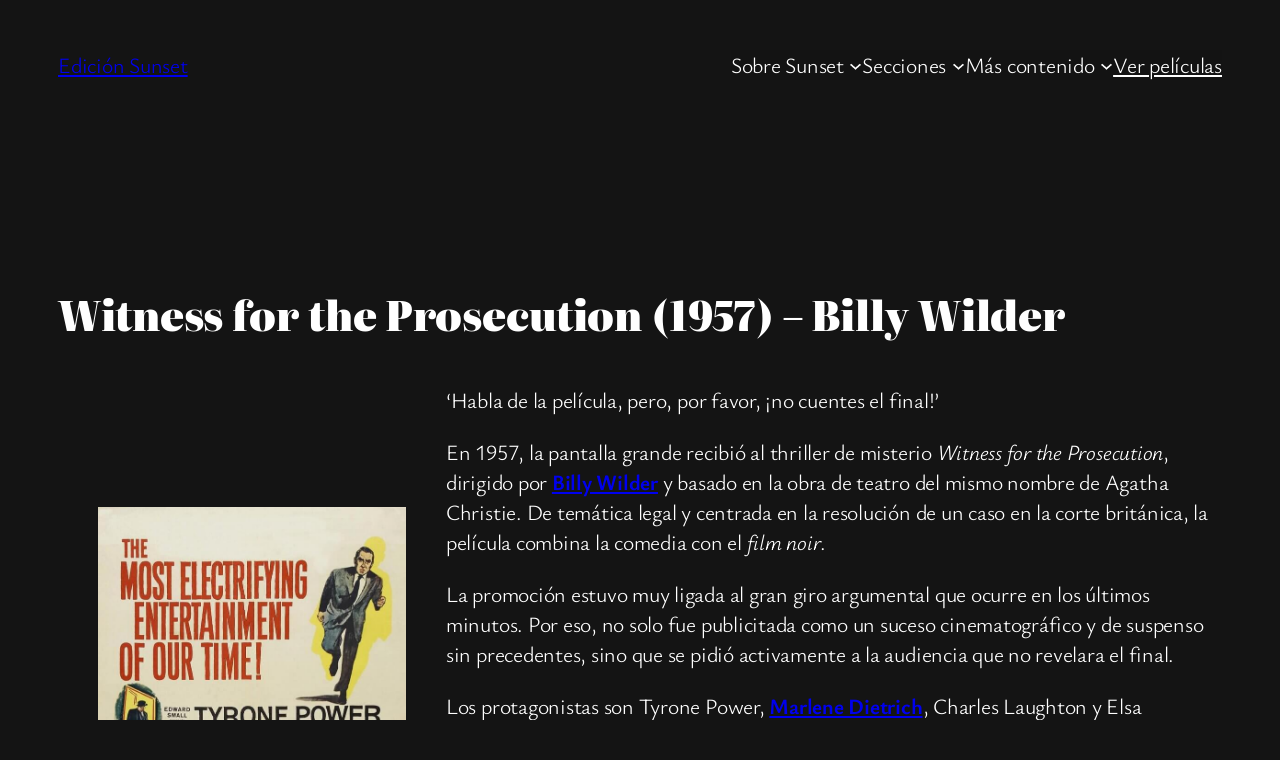

--- FILE ---
content_type: text/html; charset=UTF-8
request_url: https://edicionsunset.com/cine/witness-for-the-prosecution/
body_size: 13430
content:
<!DOCTYPE html><html lang="es"><head><meta charset="UTF-8" /><meta name="viewport" content="width=device-width, initial-scale=1" /><meta name='robots' content='index, follow, max-image-preview:large, max-snippet:-1, max-video-preview:-1' /><meta name="description" content="Leé nuestra reseña de Witness for the Prosecution, una de las geniales obras de Billy Wilder con la gran Marlene Dietrich." /><link rel="canonical" href="https://edicionsunset.com/cine/witness-for-the-prosecution/" /><meta property="og:locale" content="es_ES" /><meta property="og:type" content="article" /><meta property="og:title" content="Reseña de Witness for the Prosecution (1957) de Billy Wilder" /><meta property="og:description" content="Leé nuestra reseña de Witness for the Prosecution, una de las geniales obras de Billy Wilder con la gran Marlene Dietrich." /><meta property="og:url" content="https://edicionsunset.com/cine/witness-for-the-prosecution/" /><meta property="og:site_name" content="Edición Sunset" /><meta property="article:published_time" content="2023-02-18T05:37:30+00:00" /><meta property="article:modified_time" content="2025-02-26T04:50:33+00:00" /><meta property="og:image" content="http://edicionsunset.com/wp-content/uploads/2023/01/witness-for-the-prosecution-scaled.jpg" /><meta property="og:image:width" content="1739" /><meta property="og:image:height" content="2560" /><meta property="og:image:type" content="image/jpeg" /><meta name="author" content="Betania Vidal" /><meta name="twitter:card" content="summary_large_image" /><meta name="twitter:label1" content="Escrito por" /><meta name="twitter:data1" content="Betania Vidal" /><meta name="twitter:label2" content="Tiempo de lectura" /><meta name="twitter:data2" content="2 minutos" /> <script type="application/ld+json" class="yoast-schema-graph">{"@context":"https://schema.org","@graph":[{"@type":"Article","@id":"https://edicionsunset.com/cine/witness-for-the-prosecution/#article","isPartOf":{"@id":"https://edicionsunset.com/cine/witness-for-the-prosecution/"},"author":{"@id":"https://edicionsunset.com/#/schema/person/015f417fd7b8fbcaa08efcec22e98f8b"},"headline":"Witness for the Prosecution (1957) &#8211; Billy Wilder","datePublished":"2023-02-18T05:37:30+00:00","dateModified":"2025-02-26T04:50:33+00:00","mainEntityOfPage":{"@id":"https://edicionsunset.com/cine/witness-for-the-prosecution/"},"wordCount":326,"publisher":{"@id":"https://edicionsunset.com/#organization"},"image":{"@id":"https://edicionsunset.com/cine/witness-for-the-prosecution/#primaryimage"},"thumbnailUrl":"https://edicionsunset.com/wp-content/uploads/2023/01/witness-for-the-prosecution-scaled.jpg","articleSection":["Cine"],"inLanguage":"es"},{"@type":"WebPage","@id":"https://edicionsunset.com/cine/witness-for-the-prosecution/","url":"https://edicionsunset.com/cine/witness-for-the-prosecution/","name":"Reseña de Witness for the Prosecution (1957) de Billy Wilder","isPartOf":{"@id":"https://edicionsunset.com/#website"},"primaryImageOfPage":{"@id":"https://edicionsunset.com/cine/witness-for-the-prosecution/#primaryimage"},"image":{"@id":"https://edicionsunset.com/cine/witness-for-the-prosecution/#primaryimage"},"thumbnailUrl":"https://edicionsunset.com/wp-content/uploads/2023/01/witness-for-the-prosecution-scaled.jpg","datePublished":"2023-02-18T05:37:30+00:00","dateModified":"2025-02-26T04:50:33+00:00","description":"Leé nuestra reseña de Witness for the Prosecution, una de las geniales obras de Billy Wilder con la gran Marlene Dietrich.","breadcrumb":{"@id":"https://edicionsunset.com/cine/witness-for-the-prosecution/#breadcrumb"},"inLanguage":"es","potentialAction":[{"@type":"ReadAction","target":["https://edicionsunset.com/cine/witness-for-the-prosecution/"]}],"author":{"@id":"https://edicionsunset.com/#/schema/person/015f417fd7b8fbcaa08efcec22e98f8b"}},{"@type":"ImageObject","inLanguage":"es","@id":"https://edicionsunset.com/cine/witness-for-the-prosecution/#primaryimage","url":"https://edicionsunset.com/wp-content/uploads/2023/01/witness-for-the-prosecution-scaled.jpg","contentUrl":"https://edicionsunset.com/wp-content/uploads/2023/01/witness-for-the-prosecution-scaled.jpg","width":1739,"height":2560,"caption":"Póster de la película Witness for the Prosecution, 1957"},{"@type":"BreadcrumbList","@id":"https://edicionsunset.com/cine/witness-for-the-prosecution/#breadcrumb","itemListElement":[{"@type":"ListItem","position":1,"name":"Portada","item":"https://edicionsunset.com/"},{"@type":"ListItem","position":2,"name":"Witness for the Prosecution (1957) &#8211; Billy Wilder"}]},{"@type":"WebSite","@id":"https://edicionsunset.com/#website","url":"https://edicionsunset.com/","name":"Edición Sunset","description":"Sitio web sobre cine clásico, jazz y los artistas del pasado. Todos los meses, una nueva edición.","publisher":{"@id":"https://edicionsunset.com/#organization"},"potentialAction":[{"@type":"SearchAction","target":{"@type":"EntryPoint","urlTemplate":"https://edicionsunset.com/?s={search_term_string}"},"query-input":{"@type":"PropertyValueSpecification","valueRequired":true,"valueName":"search_term_string"}}],"inLanguage":"es"},{"@type":"Organization","@id":"https://edicionsunset.com/#organization","name":"Edición Sunset","url":"https://edicionsunset.com/","logo":{"@type":"ImageObject","inLanguage":"es","@id":"https://edicionsunset.com/#/schema/logo/image/","url":"https://edicionsunset.com/wp-content/uploads/2022/01/icono-bw.gif","contentUrl":"https://edicionsunset.com/wp-content/uploads/2022/01/icono-bw.gif","width":512,"height":512,"caption":"Edición Sunset"},"image":{"@id":"https://edicionsunset.com/#/schema/logo/image/"}},{"@type":"Person","@id":"https://edicionsunset.com/#/schema/person/015f417fd7b8fbcaa08efcec22e98f8b","name":"Betania Vidal","image":{"@type":"ImageObject","inLanguage":"es","@id":"https://edicionsunset.com/#/schema/person/image/a445e38dae75ef88a88558ac2b86eb4e","url":"https://edicionsunset.com/wp-content/uploads/2024/07/avatar802230072-1.jpg","contentUrl":"https://edicionsunset.com/wp-content/uploads/2024/07/avatar802230072-1.jpg","caption":"Betania Vidal"},"description":"Completamente apasionada por el cine clásico y la música de antes. Negada a dejar caer en el olvido a los artistas que ama. Redactora y creadora de Edición Sunset.","sameAs":["https://edicionsunset.com/"],"url":"https://edicionsunset.com/author/betaniavidal/"}]}</script> <link media="all" href="https://edicionsunset.com/wp-content/cache/autoptimize/css/autoptimize_96fcd58d6f4bb9684f1fa3b5f33d79a5.css" rel="stylesheet"><title>Reseña de Witness for the Prosecution (1957) de Billy Wilder</title><link rel='dns-prefetch' href='//cdnjs.cloudflare.com' /><link href='https://fonts.gstatic.com' crossorigin='anonymous' rel='preconnect' /><link rel="alternate" type="application/rss+xml" title="Edición Sunset &raquo; Feed" href="https://edicionsunset.com/feed/" /><link rel="alternate" type="application/rss+xml" title="Edición Sunset &raquo; Feed de los comentarios" href="https://edicionsunset.com/comments/feed/" /><link rel="alternate" title="oEmbed (JSON)" type="application/json+oembed" href="https://edicionsunset.com/wp-json/oembed/1.0/embed?url=https%3A%2F%2Fedicionsunset.com%2Fcine%2Fwitness-for-the-prosecution%2F" /><link rel="alternate" title="oEmbed (XML)" type="text/xml+oembed" href="https://edicionsunset.com/wp-json/oembed/1.0/embed?url=https%3A%2F%2Fedicionsunset.com%2Fcine%2Fwitness-for-the-prosecution%2F&#038;format=xml" />  <script src="//www.googletagmanager.com/gtag/js?id=G-74KJ8T4VVS"  data-cfasync="false" data-wpfc-render="false" async></script> <script data-cfasync="false" data-wpfc-render="false">var mi_version = '9.11.0';
				var mi_track_user = true;
				var mi_no_track_reason = '';
								var MonsterInsightsDefaultLocations = {"page_location":"https:\/\/edicionsunset.com\/cine\/witness-for-the-prosecution\/"};
								if ( typeof MonsterInsightsPrivacyGuardFilter === 'function' ) {
					var MonsterInsightsLocations = (typeof MonsterInsightsExcludeQuery === 'object') ? MonsterInsightsPrivacyGuardFilter( MonsterInsightsExcludeQuery ) : MonsterInsightsPrivacyGuardFilter( MonsterInsightsDefaultLocations );
				} else {
					var MonsterInsightsLocations = (typeof MonsterInsightsExcludeQuery === 'object') ? MonsterInsightsExcludeQuery : MonsterInsightsDefaultLocations;
				}

								var disableStrs = [
										'ga-disable-G-74KJ8T4VVS',
									];

				/* Function to detect opted out users */
				function __gtagTrackerIsOptedOut() {
					for (var index = 0; index < disableStrs.length; index++) {
						if (document.cookie.indexOf(disableStrs[index] + '=true') > -1) {
							return true;
						}
					}

					return false;
				}

				/* Disable tracking if the opt-out cookie exists. */
				if (__gtagTrackerIsOptedOut()) {
					for (var index = 0; index < disableStrs.length; index++) {
						window[disableStrs[index]] = true;
					}
				}

				/* Opt-out function */
				function __gtagTrackerOptout() {
					for (var index = 0; index < disableStrs.length; index++) {
						document.cookie = disableStrs[index] + '=true; expires=Thu, 31 Dec 2099 23:59:59 UTC; path=/';
						window[disableStrs[index]] = true;
					}
				}

				if ('undefined' === typeof gaOptout) {
					function gaOptout() {
						__gtagTrackerOptout();
					}
				}
								window.dataLayer = window.dataLayer || [];

				window.MonsterInsightsDualTracker = {
					helpers: {},
					trackers: {},
				};
				if (mi_track_user) {
					function __gtagDataLayer() {
						dataLayer.push(arguments);
					}

					function __gtagTracker(type, name, parameters) {
						if (!parameters) {
							parameters = {};
						}

						if (parameters.send_to) {
							__gtagDataLayer.apply(null, arguments);
							return;
						}

						if (type === 'event') {
														parameters.send_to = monsterinsights_frontend.v4_id;
							var hookName = name;
							if (typeof parameters['event_category'] !== 'undefined') {
								hookName = parameters['event_category'] + ':' + name;
							}

							if (typeof MonsterInsightsDualTracker.trackers[hookName] !== 'undefined') {
								MonsterInsightsDualTracker.trackers[hookName](parameters);
							} else {
								__gtagDataLayer('event', name, parameters);
							}
							
						} else {
							__gtagDataLayer.apply(null, arguments);
						}
					}

					__gtagTracker('js', new Date());
					__gtagTracker('set', {
						'developer_id.dZGIzZG': true,
											});
					if ( MonsterInsightsLocations.page_location ) {
						__gtagTracker('set', MonsterInsightsLocations);
					}
										__gtagTracker('config', 'G-74KJ8T4VVS', {"forceSSL":"true","link_attribution":"true"} );
										window.gtag = __gtagTracker;										(function () {
						/* https://developers.google.com/analytics/devguides/collection/analyticsjs/ */
						/* ga and __gaTracker compatibility shim. */
						var noopfn = function () {
							return null;
						};
						var newtracker = function () {
							return new Tracker();
						};
						var Tracker = function () {
							return null;
						};
						var p = Tracker.prototype;
						p.get = noopfn;
						p.set = noopfn;
						p.send = function () {
							var args = Array.prototype.slice.call(arguments);
							args.unshift('send');
							__gaTracker.apply(null, args);
						};
						var __gaTracker = function () {
							var len = arguments.length;
							if (len === 0) {
								return;
							}
							var f = arguments[len - 1];
							if (typeof f !== 'object' || f === null || typeof f.hitCallback !== 'function') {
								if ('send' === arguments[0]) {
									var hitConverted, hitObject = false, action;
									if ('event' === arguments[1]) {
										if ('undefined' !== typeof arguments[3]) {
											hitObject = {
												'eventAction': arguments[3],
												'eventCategory': arguments[2],
												'eventLabel': arguments[4],
												'value': arguments[5] ? arguments[5] : 1,
											}
										}
									}
									if ('pageview' === arguments[1]) {
										if ('undefined' !== typeof arguments[2]) {
											hitObject = {
												'eventAction': 'page_view',
												'page_path': arguments[2],
											}
										}
									}
									if (typeof arguments[2] === 'object') {
										hitObject = arguments[2];
									}
									if (typeof arguments[5] === 'object') {
										Object.assign(hitObject, arguments[5]);
									}
									if ('undefined' !== typeof arguments[1].hitType) {
										hitObject = arguments[1];
										if ('pageview' === hitObject.hitType) {
											hitObject.eventAction = 'page_view';
										}
									}
									if (hitObject) {
										action = 'timing' === arguments[1].hitType ? 'timing_complete' : hitObject.eventAction;
										hitConverted = mapArgs(hitObject);
										__gtagTracker('event', action, hitConverted);
									}
								}
								return;
							}

							function mapArgs(args) {
								var arg, hit = {};
								var gaMap = {
									'eventCategory': 'event_category',
									'eventAction': 'event_action',
									'eventLabel': 'event_label',
									'eventValue': 'event_value',
									'nonInteraction': 'non_interaction',
									'timingCategory': 'event_category',
									'timingVar': 'name',
									'timingValue': 'value',
									'timingLabel': 'event_label',
									'page': 'page_path',
									'location': 'page_location',
									'title': 'page_title',
									'referrer' : 'page_referrer',
								};
								for (arg in args) {
																		if (!(!args.hasOwnProperty(arg) || !gaMap.hasOwnProperty(arg))) {
										hit[gaMap[arg]] = args[arg];
									} else {
										hit[arg] = args[arg];
									}
								}
								return hit;
							}

							try {
								f.hitCallback();
							} catch (ex) {
							}
						};
						__gaTracker.create = newtracker;
						__gaTracker.getByName = newtracker;
						__gaTracker.getAll = function () {
							return [];
						};
						__gaTracker.remove = noopfn;
						__gaTracker.loaded = true;
						window['__gaTracker'] = __gaTracker;
					})();
									} else {
										console.log("");
					(function () {
						function __gtagTracker() {
							return null;
						}

						window['__gtagTracker'] = __gtagTracker;
						window['gtag'] = __gtagTracker;
					})();
									}</script> <link rel='stylesheet' id='dashicons-css' href='https://edicionsunset.com/wp-includes/css/dashicons.min.css?ver=6.9' media='all' /><link rel='stylesheet' id='multiple-authors-fontawesome-css' href='https://cdnjs.cloudflare.com/ajax/libs/font-awesome/6.7.1/css/all.min.css?ver=4.10.1' media='all' /><style id='core-block-supports-inline-css'>.wp-container-core-navigation-is-layout-fc306653{justify-content:flex-end;}.wp-container-core-group-is-layout-f4c28e8b{flex-wrap:nowrap;gap:var(--wp--preset--spacing--10);justify-content:flex-end;}.wp-container-core-group-is-layout-8165f36a{flex-wrap:nowrap;justify-content:space-between;}.wp-block-gallery.wp-block-gallery-2{--wp--style--unstable-gallery-gap:var( --wp--style--gallery-gap-default, var( --gallery-block--gutter-size, var( --wp--style--block-gap, 0.5em ) ) );gap:var( --wp--style--gallery-gap-default, var( --gallery-block--gutter-size, var( --wp--style--block-gap, 0.5em ) ) );}.wp-container-core-columns-is-layout-28f84493{flex-wrap:nowrap;}.wp-container-core-buttons-is-layout-d445cf74{justify-content:flex-end;}.wp-container-core-post-content-is-layout-4383d167 > :where(:not(.alignleft):not(.alignright):not(.alignfull)){max-width:1200px;margin-left:auto !important;margin-right:auto !important;}.wp-container-core-post-content-is-layout-4383d167 > .alignwide{max-width:1200px;}.wp-container-core-post-content-is-layout-4383d167 .alignfull{max-width:none;}.wp-container-core-columns-is-layout-47c06fe3{flex-wrap:nowrap;gap:var(--wp--preset--spacing--50) var(--wp--preset--spacing--50);}.wp-container-core-group-is-layout-d89aad35 > .alignfull{margin-right:calc(var(--wp--preset--spacing--50) * -1);margin-left:calc(var(--wp--preset--spacing--50) * -1);}.wp-container-core-group-is-layout-bc8e6f51{justify-content:flex-start;}.wp-container-core-buttons-is-layout-a89b3969{justify-content:center;}.wp-container-core-group-is-layout-ebee8dc1 > *{margin-block-start:0;margin-block-end:0;}.wp-container-core-group-is-layout-ebee8dc1 > * + *{margin-block-start:var(--wp--preset--spacing--50);margin-block-end:0;}.wp-container-core-buttons-is-layout-92e17da2{flex-wrap:nowrap;justify-content:flex-start;}.wp-block-gallery.wp-block-gallery-7{--wp--style--unstable-gallery-gap:var( --wp--style--gallery-gap-default, var( --gallery-block--gutter-size, var( --wp--style--block-gap, 0.5em ) ) );gap:var( --wp--style--gallery-gap-default, var( --gallery-block--gutter-size, var( --wp--style--block-gap, 0.5em ) ) );}.wp-container-core-columns-is-layout-08a2a807{flex-wrap:nowrap;gap:var(--wp--preset--spacing--70) var(--wp--preset--spacing--70);}.wp-container-core-group-is-layout-4651deb1 > *{margin-block-start:0;margin-block-end:0;}.wp-container-core-group-is-layout-4651deb1 > * + *{margin-block-start:var(--wp--preset--spacing--50);margin-block-end:0;}.wp-container-core-navigation-is-layout-fe9cc265{flex-direction:column;align-items:flex-start;}.wp-container-core-group-is-layout-570722b2{gap:var(--wp--preset--spacing--80);justify-content:space-between;align-items:flex-start;}.wp-container-core-group-is-layout-e5edad21{justify-content:space-between;align-items:flex-start;}
/*# sourceURL=core-block-supports-inline-css */</style><link rel='stylesheet' id='a3a3_lazy_load-css' href='//edicionsunset.com/wp-content/uploads/sass/a3_lazy_load.min.css?ver=1706332517' media='all' /> <script defer src="https://edicionsunset.com/wp-content/plugins/google-analytics-for-wordpress/assets/js/frontend-gtag.min.js?ver=9.11.0" id="monsterinsights-frontend-script-js" data-wp-strategy="async"></script> <script data-cfasync="false" data-wpfc-render="false" id='monsterinsights-frontend-script-js-extra'>var monsterinsights_frontend = {"js_events_tracking":"true","download_extensions":"doc,pdf,ppt,zip,xls,docx,pptx,xlsx","inbound_paths":"[{\"path\":\"\\\/go\\\/\",\"label\":\"affiliate\"},{\"path\":\"\\\/recommend\\\/\",\"label\":\"affiliate\"}]","home_url":"https:\/\/edicionsunset.com","hash_tracking":"false","v4_id":"G-74KJ8T4VVS"};</script> <script src="https://edicionsunset.com/wp-includes/js/jquery/jquery.min.js?ver=3.7.1" id="jquery-core-js"></script> <script defer src="https://edicionsunset.com/wp-includes/js/jquery/jquery-migrate.min.js?ver=3.4.1" id="jquery-migrate-js"></script> <link rel="https://api.w.org/" href="https://edicionsunset.com/wp-json/" /><link rel="alternate" title="JSON" type="application/json" href="https://edicionsunset.com/wp-json/wp/v2/posts/1795" /><link rel="EditURI" type="application/rsd+xml" title="RSD" href="https://edicionsunset.com/xmlrpc.php?rsd" /><meta name="generator" content="WordPress 6.9" /><link rel='shortlink' href='https://edicionsunset.com/?p=1795' /> <script type="importmap" id="wp-importmap">{"imports":{"@wordpress/interactivity":"https://edicionsunset.com/wp-includes/js/dist/script-modules/interactivity/index.min.js?ver=8964710565a1d258501f"}}</script> <link rel="modulepreload" href="https://edicionsunset.com/wp-includes/js/dist/script-modules/interactivity/index.min.js?ver=8964710565a1d258501f" id="@wordpress/interactivity-js-modulepreload" fetchpriority="low"><link rel="icon" href="https://edicionsunset.com/wp-content/uploads/2022/01/cropped-icono-bw-84x84.gif" sizes="32x32" /><link rel="icon" href="https://edicionsunset.com/wp-content/uploads/2022/01/cropped-icono-bw-300x300.gif" sizes="192x192" /><link rel="apple-touch-icon" href="https://edicionsunset.com/wp-content/uploads/2022/01/cropped-icono-bw-300x300.gif" /><meta name="msapplication-TileImage" content="https://edicionsunset.com/wp-content/uploads/2022/01/cropped-icono-bw-300x300.gif" /></head><body class="wp-singular post-template-default single single-post postid-1795 single-format-standard wp-custom-logo wp-embed-responsive wp-theme-twentytwentyfive"><div class="wp-site-blocks"><header class="wp-block-template-part"><div class="wp-block-group alignfull is-layout-flow wp-block-group-is-layout-flow"><div class="wp-block-group has-global-padding is-layout-constrained wp-block-group-is-layout-constrained"><div class="wp-block-group alignwide is-content-justification-space-between is-nowrap is-layout-flex wp-container-core-group-is-layout-8165f36a wp-block-group-is-layout-flex" style="padding-top:var(--wp--preset--spacing--30);padding-bottom:var(--wp--preset--spacing--30)"><p class="wp-block-site-title"><a href="https://edicionsunset.com" target="_self" rel="home">Edición Sunset</a></p><div class="wp-block-group is-style-default is-content-justification-right is-nowrap is-layout-flex wp-container-core-group-is-layout-f4c28e8b wp-block-group-is-layout-flex"><nav class="is-responsive items-justified-right wp-block-navigation is-content-justification-right is-layout-flex wp-container-core-navigation-is-layout-fc306653 wp-block-navigation-is-layout-flex" aria-label="Menu Principal" 
 data-wp-interactive="core/navigation" data-wp-context='{"overlayOpenedBy":{"click":false,"hover":false,"focus":false},"type":"overlay","roleAttribute":"","ariaLabel":"Men\u00fa"}'><button aria-haspopup="dialog" aria-label="Abrir el menú" class="wp-block-navigation__responsive-container-open" 
 data-wp-on--click="actions.openMenuOnClick"
 data-wp-on--keydown="actions.handleMenuKeydown"
 ><svg width="24" height="24" xmlns="http://www.w3.org/2000/svg" viewBox="0 0 24 24" aria-hidden="true" focusable="false"><path d="M4 7.5h16v1.5H4z"></path><path d="M4 15h16v1.5H4z"></path></svg></button><div class="wp-block-navigation__responsive-container  has-text-color has-contrast-color has-background has-base-background-color"  id="modal-1" 
 data-wp-class--has-modal-open="state.isMenuOpen"
 data-wp-class--is-menu-open="state.isMenuOpen"
 data-wp-watch="callbacks.initMenu"
 data-wp-on--keydown="actions.handleMenuKeydown"
 data-wp-on--focusout="actions.handleMenuFocusout"
 tabindex="-1"
 ><div class="wp-block-navigation__responsive-close" tabindex="-1"><div class="wp-block-navigation__responsive-dialog" 
 data-wp-bind--aria-modal="state.ariaModal"
 data-wp-bind--aria-label="state.ariaLabel"
 data-wp-bind--role="state.roleAttribute"
 > <button aria-label="Cerrar el menú" class="wp-block-navigation__responsive-container-close" 
 data-wp-on--click="actions.closeMenuOnClick"
 ><svg xmlns="http://www.w3.org/2000/svg" viewBox="0 0 24 24" width="24" height="24" aria-hidden="true" focusable="false"><path d="m13.06 12 6.47-6.47-1.06-1.06L12 10.94 5.53 4.47 4.47 5.53 10.94 12l-6.47 6.47 1.06 1.06L12 13.06l6.47 6.47 1.06-1.06L13.06 12Z"></path></svg></button><div class="wp-block-navigation__responsive-container-content" 
 data-wp-watch="callbacks.focusFirstElement"
 id="modal-1-content"><ul class="wp-block-navigation__container is-responsive items-justified-right wp-block-navigation"><li data-wp-context="{ &quot;submenuOpenedBy&quot;: { &quot;click&quot;: false, &quot;hover&quot;: false, &quot;focus&quot;: false }, &quot;type&quot;: &quot;submenu&quot;, &quot;modal&quot;: null, &quot;previousFocus&quot;: null }" data-wp-interactive="core/navigation" data-wp-on--focusout="actions.handleMenuFocusout" data-wp-on--keydown="actions.handleMenuKeydown" data-wp-on--mouseenter="actions.openMenuOnHover" data-wp-on--mouseleave="actions.closeMenuOnHover" data-wp-watch="callbacks.initMenu" tabindex="-1" class="wp-block-navigation-item has-child open-on-hover-click wp-block-navigation-submenu"><a class="wp-block-navigation-item__content"><span class="wp-block-navigation-item__label">Sobre Sunset</span></a><button data-wp-bind--aria-expanded="state.isMenuOpen" data-wp-on--click="actions.toggleMenuOnClick" aria-label="Submenú de Sobre Sunset" class="wp-block-navigation__submenu-icon wp-block-navigation-submenu__toggle" ><svg xmlns="http://www.w3.org/2000/svg" width="12" height="12" viewBox="0 0 12 12" fill="none" aria-hidden="true" focusable="false"><path d="M1.50002 4L6.00002 8L10.5 4" stroke-width="1.5"></path></svg></button><ul data-wp-on--focus="actions.openMenuOnFocus" class="wp-block-navigation__submenu-container has-text-color has-contrast-color has-background has-base-background-color wp-block-navigation-submenu"><li class=" wp-block-navigation-item wp-block-navigation-link"><a class="wp-block-navigation-item__content"  href="https://edicionsunset.com/sobre-nosotros/"><span class="wp-block-navigation-item__label">¿Qué es Edición Sunset?</span></a></li><li class=" wp-block-navigation-item wp-block-navigation-link"><a class="wp-block-navigation-item__content"  href="https://edicionsunset.com/ediciones/"><span class="wp-block-navigation-item__label">Ediciones anteriores</span></a></li><li class=" wp-block-navigation-item wp-block-navigation-link"><a class="wp-block-navigation-item__content"  href="https://edicionsunset.com/contacto/"><span class="wp-block-navigation-item__label">Contacto</span></a></li></ul></li><li data-wp-context="{ &quot;submenuOpenedBy&quot;: { &quot;click&quot;: false, &quot;hover&quot;: false, &quot;focus&quot;: false }, &quot;type&quot;: &quot;submenu&quot;, &quot;modal&quot;: null, &quot;previousFocus&quot;: null }" data-wp-interactive="core/navigation" data-wp-on--focusout="actions.handleMenuFocusout" data-wp-on--keydown="actions.handleMenuKeydown" data-wp-on--mouseenter="actions.openMenuOnHover" data-wp-on--mouseleave="actions.closeMenuOnHover" data-wp-watch="callbacks.initMenu" tabindex="-1" class="wp-block-navigation-item has-child open-on-hover-click wp-block-navigation-submenu"><a class="wp-block-navigation-item__content"><span class="wp-block-navigation-item__label">Secciones</span></a><button data-wp-bind--aria-expanded="state.isMenuOpen" data-wp-on--click="actions.toggleMenuOnClick" aria-label="Submenú de Secciones" class="wp-block-navigation__submenu-icon wp-block-navigation-submenu__toggle" ><svg xmlns="http://www.w3.org/2000/svg" width="12" height="12" viewBox="0 0 12 12" fill="none" aria-hidden="true" focusable="false"><path d="M1.50002 4L6.00002 8L10.5 4" stroke-width="1.5"></path></svg></button><ul data-wp-on--focus="actions.openMenuOnFocus" class="wp-block-navigation__submenu-container has-text-color has-contrast-color has-background has-base-background-color wp-block-navigation-submenu"><li class=" wp-block-navigation-item wp-block-navigation-link"><a class="wp-block-navigation-item__content"  href="https://edicionsunset.com/actores/"><span class="wp-block-navigation-item__label">Actores</span></a></li><li class=" wp-block-navigation-item wp-block-navigation-link"><a class="wp-block-navigation-item__content"  href="https://edicionsunset.com/blog/"><span class="wp-block-navigation-item__label">Blog</span></a></li><li class=" wp-block-navigation-item wp-block-navigation-link"><a class="wp-block-navigation-item__content"  href="https://edicionsunset.com/cine/"><span class="wp-block-navigation-item__label">Reseñas</span></a></li><li class=" wp-block-navigation-item wp-block-navigation-link"><a class="wp-block-navigation-item__content"  href="https://edicionsunset.com/musica/"><span class="wp-block-navigation-item__label">Música</span></a></li></ul></li><li data-wp-context="{ &quot;submenuOpenedBy&quot;: { &quot;click&quot;: false, &quot;hover&quot;: false, &quot;focus&quot;: false }, &quot;type&quot;: &quot;submenu&quot;, &quot;modal&quot;: null, &quot;previousFocus&quot;: null }" data-wp-interactive="core/navigation" data-wp-on--focusout="actions.handleMenuFocusout" data-wp-on--keydown="actions.handleMenuKeydown" data-wp-on--mouseenter="actions.openMenuOnHover" data-wp-on--mouseleave="actions.closeMenuOnHover" data-wp-watch="callbacks.initMenu" tabindex="-1" class="wp-block-navigation-item has-child open-on-hover-click wp-block-navigation-submenu"><a class="wp-block-navigation-item__content"><span class="wp-block-navigation-item__label">Más contenido</span></a><button data-wp-bind--aria-expanded="state.isMenuOpen" data-wp-on--click="actions.toggleMenuOnClick" aria-label="Submenú de Más contenido" class="wp-block-navigation__submenu-icon wp-block-navigation-submenu__toggle" ><svg xmlns="http://www.w3.org/2000/svg" width="12" height="12" viewBox="0 0 12 12" fill="none" aria-hidden="true" focusable="false"><path d="M1.50002 4L6.00002 8L10.5 4" stroke-width="1.5"></path></svg></button><ul data-wp-on--focus="actions.openMenuOnFocus" class="wp-block-navigation__submenu-container has-text-color has-contrast-color has-background has-base-background-color wp-block-navigation-submenu"><li class=" wp-block-navigation-item wp-block-navigation-link"><a class="wp-block-navigation-item__content"  href="https://bit.ly/470xUuK"><span class="wp-block-navigation-item__label">Canal de YouTube</span></a></li><li class=" wp-block-navigation-item wp-block-navigation-link"><a class="wp-block-navigation-item__content"  href="https://open.spotify.com/show/6TU6xSBi2RujanZ22jeWvd?si=c3fbf666b58a4e2f"><span class="wp-block-navigation-item__label">Pódcast</span></a></li><li class=" wp-block-navigation-item wp-block-navigation-link"><a class="wp-block-navigation-item__content"  href="http://eepurl.com/hSRrPP"><span class="wp-block-navigation-item__label">Newsletter</span></a></li><li class=" wp-block-navigation-item wp-block-navigation-link"><a class="wp-block-navigation-item__content"  href="https://encantoantiguo.mercadoshops.com.ar/listado/antiguedades-colecciones/posters/"><span class="wp-block-navigation-item__label">Pósters</span></a></li></ul></li><li class=" wp-block-navigation-item wp-block-navigation-link"><a class="wp-block-navigation-item__content"  href="https://edicionsunset.com/ver-peliculas-clasicas/"><span class="wp-block-navigation-item__label">Ver películas</span></a></li></ul></div></div></div></div></nav></div></div></div></div></header><main class="wp-block-group has-global-padding is-layout-constrained wp-block-group-is-layout-constrained" style="margin-top:var(--wp--preset--spacing--60)"><div class="wp-block-group alignfull has-global-padding is-layout-constrained wp-block-group-is-layout-constrained" style="padding-top:var(--wp--preset--spacing--60);padding-bottom:var(--wp--preset--spacing--60)"><h1 class="wp-block-post-title">Witness for the Prosecution (1957) &#8211; Billy Wilder</h1><div class="entry-content alignfull wp-block-post-content has-global-padding is-layout-constrained wp-container-core-post-content-is-layout-4383d167 wp-block-post-content-is-layout-constrained"><div class="wp-block-columns are-vertically-aligned-center is-layout-flex wp-container-core-columns-is-layout-28f84493 wp-block-columns-is-layout-flex"><div class="wp-block-column is-vertically-aligned-center is-layout-flow wp-block-column-is-layout-flow" style="flex-basis:33.33%"><figure class="wp-block-gallery has-nested-images columns-1 is-cropped wp-block-gallery-2 is-layout-flex wp-block-gallery-is-layout-flex"><figure class="wp-block-image size-large is-style-rounded"><img fetchpriority="high" decoding="async" width="669" height="1024" data-id="4220" src="https://edicionsunset.com/wp-content/uploads/2023/02/MV5BNjRhNTQzMzQtMWViMi00ODQ1LTg0MTEtYWE4ZWZlYjM4YjJhXkEyXkFqcGc@._V1_FMjpg_UX1000_-669x1024.jpg" alt="Póster de Witness for the Prosecution" class="wp-image-4220" srcset="https://edicionsunset.com/wp-content/uploads/2023/02/MV5BNjRhNTQzMzQtMWViMi00ODQ1LTg0MTEtYWE4ZWZlYjM4YjJhXkEyXkFqcGc@._V1_FMjpg_UX1000_-669x1024.jpg 669w, https://edicionsunset.com/wp-content/uploads/2023/02/MV5BNjRhNTQzMzQtMWViMi00ODQ1LTg0MTEtYWE4ZWZlYjM4YjJhXkEyXkFqcGc@._V1_FMjpg_UX1000_-196x300.jpg 196w, https://edicionsunset.com/wp-content/uploads/2023/02/MV5BNjRhNTQzMzQtMWViMi00ODQ1LTg0MTEtYWE4ZWZlYjM4YjJhXkEyXkFqcGc@._V1_FMjpg_UX1000_-768x1176.jpg 768w, https://edicionsunset.com/wp-content/uploads/2023/02/MV5BNjRhNTQzMzQtMWViMi00ODQ1LTg0MTEtYWE4ZWZlYjM4YjJhXkEyXkFqcGc@._V1_FMjpg_UX1000_.jpg 1000w" sizes="(max-width: 669px) 100vw, 669px" /><figcaption class="wp-element-caption">El póster pertenece a su correspondiente autor o propietario.</figcaption></figure></figure></div><div class="wp-block-column is-vertically-aligned-center is-layout-flow wp-block-column-is-layout-flow" style="flex-basis:66.66%"><p>&#8216;Habla de la película, pero, por favor, ¡no cuentes el final!&#8217;</p><p>En 1957, la pantalla grande recibió al thriller de misterio <em>Witness for the Prosecution</em>, dirigido por <strong><a href="https://edicionsunset.com/produccion/billy-wilder/">Billy Wilder</a></strong> y basado en la obra de teatro del mismo nombre de Agatha Christie. De temática legal y centrada en la resolución de un caso en la corte británica, la película combina la comedia con el <em>film noir</em>.</p><p>La promoción estuvo muy ligada al gran giro argumental que ocurre en los últimos minutos. Por eso, no solo fue publicitada como un suceso cinematográfico y de suspenso sin precedentes, sino que se pidió activamente a la audiencia que no revelara el final.</p><p>Los protagonistas son Tyrone Power, <strong><a href="https://edicionsunset.com/actores/marlene-dietrich/">Marlene Dietrich</a></strong>, Charles Laughton y Elsa Lanchester. La historia comienza con la llegada del abogado Sir Wilfrid Robarts (Laughton) a su despacho tras haberse recuperado de un ataque al corazón. Aunque el médico le prohibió volver a tomar casos criminales, Wilfrid recibe a Leonard Vole (Power), un sospechoso clave en el asesinato de la viuda Emily French.</p><p>En una primera instancia, Wilfrid deja el caso en manos de otro abogado para proteger su salud, hasta que escucha a la esposa del acusado, Christine Vole (Dietrich). Ella da a entender que su esposo no tiene una coartada fuerte y que se verá forzada a mentir al subir al estrado. La sorpresa del abogado será todavía mayor cuando vea que Christine es convocada como testigo de la fiscalía.</p><p>Con una puesta y un ritmo que la acerca al teatro, <em>Witness for the Prosecution</em> es una nueva propuesta brillante de Billy Wilder.  Una atrapante trama plagada de giros inesperados en conjunto con grandes actuaciones, en especial la de Charles Laughton, crean un drama de tribunal que vive a la altura de sus pomposas publicidades.</p></div></div><div class="wp-block-buttons is-content-justification-right is-layout-flex wp-container-core-buttons-is-layout-d445cf74 wp-block-buttons-is-layout-flex"><div class="wp-block-button"><a class="wp-block-button__link has-ast-global-color-2-color has-ast-global-color-6-background-color has-text-color has-background wp-element-button" href="https://edicionsunset.com/ediciones/enero-2023/">Ver Edición Completa</a></div></div><div class="pp-multiple-authors-boxes-wrapper pp-multiple-authors-wrapper pp-multiple-authors-layout-boxed multiple-authors-target-the-content box-post-id-3461 box-instance-id-1 ppma_boxes_3461"
 data-post_id="3461"
 data-instance_id="1"
 data-additional_class="pp-multiple-authors-layout-boxed.multiple-authors-target-the-content"
 data-original_class="pp-multiple-authors-boxes-wrapper pp-multiple-authors-wrapper box-post-id-3461 box-instance-id-1"> <span class="ppma-layout-prefix"></span><div class="ppma-author-category-wrap"> <span class="ppma-category-group ppma-category-group-1 category-index-0"><ul class="pp-multiple-authors-boxes-ul author-ul-0"><li class="pp-multiple-authors-boxes-li author_index_0 author_betaniavidal has-avatar"><div class="pp-author-boxes-avatar"><div class="avatar-image"> <img alt='Imagen de perfil de Betania Vidal' src='https://edicionsunset.com/wp-content/uploads/2024/07/avatar802230072-1.jpg' srcset='https://edicionsunset.com/wp-content/uploads/2024/07/avatar802230072-1.jpg' class='multiple_authors_guest_author_avatar avatar' height='80' width='80'/></div></div><div class="pp-author-boxes-avatar-details"><div class="pp-author-boxes-name multiple-authors-name"><a href="https://edicionsunset.com/author/betaniavidal/" rel="author" title="Betania Vidal" class="author url fn">Betania Vidal</a></div><p class="pp-author-boxes-description multiple-authors-description author-description-0"><p>Completamente apasionada por el cine clásico y la música de antes. Negada a dejar caer en el olvido a los artistas que ama. Redactora y creadora de Edición Sunset.</p></p> <span class="pp-author-boxes-meta multiple-authors-links"> <a href="https://edicionsunset.com/author/betaniavidal/" title="Ver todas las entradas"> <span>Ver todas las entradas</span> </a> </span> <a class="ppma-author-user_url-profile-data ppma-author-field-meta ppma-author-field-type-url" aria-label="Web" href="https://edicionsunset.com/"  target="_self"><span class="dashicons dashicons-admin-links"></span> </a></div></li></ul> </span></div> <span class="ppma-layout-suffix"></span></div></div></div><div class="wp-block-group alignfull has-global-padding is-layout-constrained wp-container-core-group-is-layout-d89aad35 wp-block-group-is-layout-constrained" style="margin-top:0;margin-bottom:0;padding-top:var(--wp--preset--spacing--50);padding-right:var(--wp--preset--spacing--50);padding-bottom:var(--wp--preset--spacing--50);padding-left:var(--wp--preset--spacing--50)"><div class="wp-block-columns alignwide is-layout-flex wp-container-core-columns-is-layout-47c06fe3 wp-block-columns-is-layout-flex"><div class="wp-block-column is-vertically-aligned-center is-layout-flow wp-block-column-is-layout-flow" style="flex-basis:50%"><h2 class="wp-block-heading">Escuchá nuestro pódcast</h2><p>Porque no nos alcanza con escribir y leer, también tenemos que hablar sobre las películas y los artistas del pasado que amamos.</p></div><div class="wp-block-column is-vertically-aligned-center has-medium-font-size is-layout-flow wp-block-column-is-layout-flow" style="flex-basis:50%"><figure class="wp-block-embed is-type-rich is-provider-spotify wp-block-embed-spotify wp-embed-aspect-21-9 wp-has-aspect-ratio"><div class="wp-block-embed__wrapper"> <iframe title="Spotify Embed: Tres heroínas, tres clásicos de William Wyler" style="border-radius: 12px" width="100%" height="152" frameborder="0" allowfullscreen allow="autoplay; clipboard-write; encrypted-media; fullscreen; picture-in-picture" loading="lazy" src="https://open.spotify.com/embed/episode/3OUKleQ5OaI2bhmHzR3rZc?si=N2cZ96RGR72XsqNPAgiVAQ&#038;utm_source=oembed"></iframe></div></figure></div></div></div><div class="wp-block-group alignfull has-global-padding is-layout-constrained wp-container-core-group-is-layout-ebee8dc1 wp-block-group-is-layout-constrained" style="margin-top:0;margin-bottom:0;padding-top:var(--wp--preset--spacing--50);padding-bottom:var(--wp--preset--spacing--50)"><div class="wp-block-group alignwide is-content-justification-left is-layout-flex wp-container-core-group-is-layout-bc8e6f51 wp-block-group-is-layout-flex"><h2 class="wp-block-heading alignwide has-text-align-left is-style-text-subtitle has-x-large-font-size is-style-text-subtitle--3">Suscribite a nuestro canal de YouTube</h2> <script defer src="https://apis.google.com/js/platform.js"></script> <div class="g-ytsubscribe" data-channelid="UCZNKDMb8S-gcIqa4oNnr3DQ" data-layout="default" data-count="hidden"></div></div><div class="wp-block-columns alignwide are-vertically-aligned-center wp-embed-aspect-21-9 wp-has-aspect-ratio is-layout-flex wp-container-core-columns-is-layout-28f84493 wp-block-columns-is-layout-flex"><div class="wp-block-column is-vertically-aligned-center is-layout-flow wp-block-column-is-layout-flow"><figure class="wp-block-embed is-type-video is-provider-youtube wp-block-embed-youtube wp-embed-aspect-16-9 wp-has-aspect-ratio"><div class="wp-block-embed__wrapper"> <iframe title="Dean Martin, Ricky Nelson, Walter Brennan | My Rifle, My Pony and Me - Cindy | Rio Bravo (1959)" width="500" height="281" src="https://www.youtube.com/embed/TSRvwIjsNME?feature=oembed" frameborder="0" allow="accelerometer; autoplay; clipboard-write; encrypted-media; gyroscope; picture-in-picture; web-share" referrerpolicy="strict-origin-when-cross-origin" allowfullscreen></iframe></div></figure></div><div class="wp-block-column is-vertically-aligned-center is-layout-flow wp-block-column-is-layout-flow"><figure class="wp-block-embed is-type-video is-provider-youtube wp-block-embed-youtube wp-embed-aspect-16-9 wp-has-aspect-ratio"><div class="wp-block-embed__wrapper"> <iframe title="«I Got A Heartful Of Music» Benny Goodman Quartet - Hollywood Hotel (1937) | HD" width="500" height="281" src="https://www.youtube.com/embed/wax6_vdYvBA?feature=oembed" frameborder="0" allow="accelerometer; autoplay; clipboard-write; encrypted-media; gyroscope; picture-in-picture; web-share" referrerpolicy="strict-origin-when-cross-origin" allowfullscreen></iframe></div></figure></div></div><div class="wp-block-buttons is-content-justification-center is-layout-flex wp-container-core-buttons-is-layout-a89b3969 wp-block-buttons-is-layout-flex"><div class="wp-block-button is-style-outline is-style-outline--4"><a class="wp-block-button__link has-medium-font-size has-custom-font-size wp-element-button" href="https://www.youtube.com/@EdicionSunset" style="padding-right:var(--wp--preset--spacing--30);padding-left:var(--wp--preset--spacing--30)" target="_blank" rel="noreferrer noopener">Ver más videos</a></div></div></div><div class="wp-block-group alignfull is-style-section-1 has-global-padding is-layout-constrained wp-container-core-group-is-layout-4651deb1 wp-block-group-is-layout-constrained is-style-section-1--5" style="margin-top:0;margin-bottom:0;padding-top:var(--wp--preset--spacing--70);padding-bottom:var(--wp--preset--spacing--70)"><div class="wp-block-columns alignwide is-layout-flex wp-container-core-columns-is-layout-08a2a807 wp-block-columns-is-layout-flex"><div class="wp-block-column is-vertically-aligned-center is-layout-flow wp-block-column-is-layout-flow"><h2 class="wp-block-heading has-xx-large-font-size">Conseguí el póster de tu película favorita</h2><ul style="margin-top:var(--wp--preset--spacing--40);margin-bottom:var(--wp--preset--spacing--40);padding-left:var(--wp--preset--spacing--30)" class="wp-block-list is-style-checkmark-list"><li class="has-medium-font-size">21cm x 29.7cm.</li><li class="has-medium-font-size">Papel fotográfico brillante.</li><li class="has-medium-font-size">Impresión de alta calidad.</li><li class="has-medium-font-size">Más de 30 modelos para elegir.</li></ul><div class="wp-block-buttons has-custom-font-size has-medium-font-size is-content-justification-left is-nowrap is-layout-flex wp-container-core-buttons-is-layout-92e17da2 wp-block-buttons-is-layout-flex"><div class="wp-block-button is-style-outline is-style-outline--6"><a class="wp-block-button__link wp-element-button" href="https://encantoantiguo.mercadoshops.com.ar/listado/antiguedades-colecciones/posters/">Encontrá tu póster</a></div></div></div><div class="wp-block-column is-vertically-aligned-center is-layout-flow wp-block-column-is-layout-flow"><figure class="wp-block-gallery has-nested-images columns-4 is-cropped wp-block-gallery-7 is-layout-flex wp-block-gallery-is-layout-flex"><figure class="wp-block-image size-large"><a href="https://encantoantiguo.mercadoshops.com.ar/MLA-1640118128-poster-de-pelicula-casablanca-297-x-21-cm-_JM"><img width="537" height="859" data-id="2848" src="https://edicionsunset.com/wp-content/uploads/2024/01/CasablancaPoster-Gold-edited.jpg" alt="Póster de la película Casablanca" class="wp-image-2848" srcset="https://edicionsunset.com/wp-content/uploads/2024/01/CasablancaPoster-Gold-edited.jpg 537w, https://edicionsunset.com/wp-content/uploads/2024/01/CasablancaPoster-Gold-edited-188x300.jpg 188w" sizes="(max-width: 537px) 100vw, 537px" /></a></figure><figure class="wp-block-image size-large"><a href="https://encantoantiguo.mercadoshops.com.ar/MLA-1640200216-poster-de-pelicula-singin-in-the-rain-297-x-21-cm-_JM"><img width="640" height="1024" data-id="2849" src="https://edicionsunset.com/wp-content/uploads/2024/01/Singin_in_the_Rain_1952_poster-edited-640x1024.jpg" alt="Póster de Singin' in the Rain." class="wp-image-2849" srcset="https://edicionsunset.com/wp-content/uploads/2024/01/Singin_in_the_Rain_1952_poster-edited-640x1024.jpg 640w, https://edicionsunset.com/wp-content/uploads/2024/01/Singin_in_the_Rain_1952_poster-edited-187x300.jpg 187w, https://edicionsunset.com/wp-content/uploads/2024/01/Singin_in_the_Rain_1952_poster-edited-768x1229.jpg 768w, https://edicionsunset.com/wp-content/uploads/2024/01/Singin_in_the_Rain_1952_poster-edited-959x1536.jpg 959w, https://edicionsunset.com/wp-content/uploads/2024/01/Singin_in_the_Rain_1952_poster-edited-1279x2048.jpg 1279w, https://edicionsunset.com/wp-content/uploads/2024/01/Singin_in_the_Rain_1952_poster-edited-scaled.jpg 1599w" sizes="(max-width: 640px) 100vw, 640px" /></a></figure><figure class="wp-block-image size-large"><a href="https://encantoantiguo.mercadoshops.com.ar/MLA-1640252744-poster-de-pelicula-vertigo-297-x-21-cm-alfred-hitchcock-_JM"><img width="640" height="1024" data-id="2850" src="https://edicionsunset.com/wp-content/uploads/2024/01/Vertigomovie_restoration-edited-640x1024.jpg" alt="Póster de Vertigo de Alfred Hitchcock" class="wp-image-2850" srcset="https://edicionsunset.com/wp-content/uploads/2024/01/Vertigomovie_restoration-edited-640x1024.jpg 640w, https://edicionsunset.com/wp-content/uploads/2024/01/Vertigomovie_restoration-edited-187x300.jpg 187w, https://edicionsunset.com/wp-content/uploads/2024/01/Vertigomovie_restoration-edited-768x1229.jpg 768w, https://edicionsunset.com/wp-content/uploads/2024/01/Vertigomovie_restoration-edited-960x1536.jpg 960w, https://edicionsunset.com/wp-content/uploads/2024/01/Vertigomovie_restoration-edited-1279x2048.jpg 1279w, https://edicionsunset.com/wp-content/uploads/2024/01/Vertigomovie_restoration-edited-scaled.jpg 1599w" sizes="(max-width: 640px) 100vw, 640px" /></a></figure><figure class="wp-block-image size-large"><a href="https://encantoantiguo.mercadoshops.com.ar/MLA-1639121752-poster-de-pelicula-breakfast-at-tiffanys-297-x-21-cm-_JM"><img width="640" height="1024" data-id="2851" src="https://edicionsunset.com/wp-content/uploads/2024/01/Breakfast_at_Tiffanys_1961_poster-edited-640x1024.jpg" alt="Póster de Brakfast at Tiffany's" class="wp-image-2851" srcset="https://edicionsunset.com/wp-content/uploads/2024/01/Breakfast_at_Tiffanys_1961_poster-edited-640x1024.jpg 640w, https://edicionsunset.com/wp-content/uploads/2024/01/Breakfast_at_Tiffanys_1961_poster-edited-187x300.jpg 187w, https://edicionsunset.com/wp-content/uploads/2024/01/Breakfast_at_Tiffanys_1961_poster-edited-768x1230.jpg 768w, https://edicionsunset.com/wp-content/uploads/2024/01/Breakfast_at_Tiffanys_1961_poster-edited-959x1536.jpg 959w, https://edicionsunset.com/wp-content/uploads/2024/01/Breakfast_at_Tiffanys_1961_poster-edited-1279x2048.jpg 1279w, https://edicionsunset.com/wp-content/uploads/2024/01/Breakfast_at_Tiffanys_1961_poster-edited-scaled.jpg 1599w" sizes="(max-width: 640px) 100vw, 640px" /></a></figure></figure></div></div></div></main><footer class="wp-block-template-part"><div class="wp-block-group has-global-padding is-layout-constrained wp-block-group-is-layout-constrained" style="padding-top:var(--wp--preset--spacing--60);padding-bottom:var(--wp--preset--spacing--50)"><div class="wp-block-group alignwide is-layout-flow wp-block-group-is-layout-flow"><div class="is-default-size wp-block-site-logo"><a href="https://edicionsunset.com/" class="custom-logo-link" rel="home"><img width="512" height="512" src="https://edicionsunset.com/wp-content/uploads/2022/01/icono-bw.gif" class="custom-logo" alt="Icono de Edición Sunset" decoding="async" /></a></div><div class="wp-block-group alignfull is-content-justification-space-between is-layout-flex wp-container-core-group-is-layout-e5edad21 wp-block-group-is-layout-flex"><div class="wp-block-columns is-layout-flex wp-container-core-columns-is-layout-28f84493 wp-block-columns-is-layout-flex"><div class="wp-block-column is-layout-flow wp-block-column-is-layout-flow" style="flex-basis:100%"><h2 class="wp-block-site-title"><a href="https://edicionsunset.com" target="_self" rel="home">Edición Sunset</a></h2><p class="wp-block-site-tagline">Sitio web sobre cine clásico, jazz y los artistas del pasado. Todos los meses, una nueva edición.</p></div><div class="wp-block-column is-layout-flow wp-block-column-is-layout-flow"><div style="height:var(--wp--preset--spacing--40);width:0px" aria-hidden="true" class="wp-block-spacer"></div></div></div><div class="wp-block-group is-content-justification-space-between is-layout-flex wp-container-core-group-is-layout-570722b2 wp-block-group-is-layout-flex"><nav class="is-vertical wp-block-navigation is-layout-flex wp-container-core-navigation-is-layout-fe9cc265 wp-block-navigation-is-layout-flex" aria-label="Más contenido"><ul class="wp-block-navigation__container  is-vertical wp-block-navigation"><li class=" wp-block-navigation-item wp-block-navigation-link"><a class="wp-block-navigation-item__content"  href="https://edicionsunset.us20.list-manage.com/subscribe?u=5d74bc5002803eb5c088a13d7&#038;id=bb2ff3fef3" target="_blank"  ><span class="wp-block-navigation-item__label">Newsletter</span></a></li><li class=" wp-block-navigation-item wp-block-navigation-link"><a class="wp-block-navigation-item__content"  href="https://open.spotify.com/show/6TU6xSBi2RujanZ22jeWvd?si=c3fbf666b58a4e2f" target="_blank"  ><span class="wp-block-navigation-item__label">Pódcast</span></a></li><li class=" wp-block-navigation-item wp-block-navigation-link"><a class="wp-block-navigation-item__content"  href="https://encantoantiguo.mercadoshops.com.ar/listado/antiguedades-colecciones/posters/"><span class="wp-block-navigation-item__label">Conseguí tu póster</span></a></li></ul></nav><nav class="is-vertical wp-block-navigation is-layout-flex wp-container-core-navigation-is-layout-fe9cc265 wp-block-navigation-is-layout-flex" aria-label="Menu Redes"><ul class="wp-block-navigation__container  is-vertical wp-block-navigation"><li class=" wp-block-navigation-item wp-block-navigation-link"><a class="wp-block-navigation-item__content"  href="https://www.youtube.com/@EdicionSunset" target="_blank"  ><span class="wp-block-navigation-item__label">YouTube</span></a></li><li class=" wp-block-navigation-item wp-block-navigation-link"><a class="wp-block-navigation-item__content"  href="https://www.instagram.com/edicionsunset/" target="_blank"  ><span class="wp-block-navigation-item__label">Instagram</span></a></li><li class=" wp-block-navigation-item wp-block-navigation-link"><a class="wp-block-navigation-item__content"  href="https://www.threads.net/@edicionsunset"><span class="wp-block-navigation-item__label">Threads</span></a></li></ul></nav></div></div><div style="height:var(--wp--preset--spacing--70)" aria-hidden="true" class="wp-block-spacer"></div></div></div></footer></div> <script type="speculationrules">{"prefetch":[{"source":"document","where":{"and":[{"href_matches":"/*"},{"not":{"href_matches":["/wp-*.php","/wp-admin/*","/wp-content/uploads/*","/wp-content/*","/wp-content/plugins/*","/wp-content/themes/twentytwentyfive/*","/*\\?(.+)"]}},{"not":{"selector_matches":"a[rel~=\"nofollow\"]"}},{"not":{"selector_matches":".no-prefetch, .no-prefetch a"}}]},"eagerness":"conservative"}]}</script> <script type="module" src="https://edicionsunset.com/wp-includes/js/dist/script-modules/block-library/navigation/view.min.js?ver=b0f909c3ec791c383210" id="@wordpress/block-library/navigation/view-js-module" fetchpriority="low" data-wp-router-options="{&quot;loadOnClientNavigation&quot;:true}"></script> <script id="wp-block-template-skip-link-js-after">( function() {
		var skipLinkTarget = document.querySelector( 'main' ),
			sibling,
			skipLinkTargetID,
			skipLink;

		// Early exit if a skip-link target can't be located.
		if ( ! skipLinkTarget ) {
			return;
		}

		/*
		 * Get the site wrapper.
		 * The skip-link will be injected in the beginning of it.
		 */
		sibling = document.querySelector( '.wp-site-blocks' );

		// Early exit if the root element was not found.
		if ( ! sibling ) {
			return;
		}

		// Get the skip-link target's ID, and generate one if it doesn't exist.
		skipLinkTargetID = skipLinkTarget.id;
		if ( ! skipLinkTargetID ) {
			skipLinkTargetID = 'wp--skip-link--target';
			skipLinkTarget.id = skipLinkTargetID;
		}

		// Create the skip link.
		skipLink = document.createElement( 'a' );
		skipLink.classList.add( 'skip-link', 'screen-reader-text' );
		skipLink.id = 'wp-skip-link';
		skipLink.href = '#' + skipLinkTargetID;
		skipLink.innerText = 'Saltar al contenido';

		// Inject the skip link.
		sibling.parentElement.insertBefore( skipLink, sibling );
	}() );
	
//# sourceURL=wp-block-template-skip-link-js-after</script> <script defer src="https://edicionsunset.com/wp-content/plugins/accordion-blocks/js/accordion-blocks.min.js?ver=1.5.0" id="pb-accordion-blocks-frontend-script-js"></script> <script async='async' src="https://edicionsunset.com/wp-includes/js/dist/dom-ready.min.js?ver=f77871ff7694fffea381" id="wp-dom-ready-js"></script> <script id="starter-templates-zip-preview-js-extra">var starter_templates_zip_preview = {"AstColorPaletteVarPrefix":"--ast-global-","AstEleColorPaletteVarPrefix":"--ast-global-"};
//# sourceURL=starter-templates-zip-preview-js-extra</script> <script defer src="https://edicionsunset.com/wp-content/cache/autoptimize/js/autoptimize_single_a6e64218d897c667223b9729d964464f.js?ver=09382f635556bec359b3" id="starter-templates-zip-preview-js"></script> <script id="jquery-lazyloadxt-js-extra">var a3_lazyload_params = {"apply_images":"","apply_videos":"1"};
//# sourceURL=jquery-lazyloadxt-js-extra</script> <script defer src="//edicionsunset.com/wp-content/plugins/a3-lazy-load/assets/js/jquery.lazyloadxt.extra.min.js?ver=2.7.6" id="jquery-lazyloadxt-js"></script> <script defer src="//edicionsunset.com/wp-content/plugins/a3-lazy-load/assets/js/jquery.lazyloadxt.srcset.min.js?ver=2.7.6" id="jquery-lazyloadxt-srcset-js"></script> <script id="jquery-lazyloadxt-extend-js-extra">var a3_lazyload_extend_params = {"edgeY":"0","horizontal_container_classnames":""};
//# sourceURL=jquery-lazyloadxt-extend-js-extra</script> <script defer src="https://edicionsunset.com/wp-content/cache/autoptimize/js/autoptimize_single_624ebb44eb0fd0fd92d0a0433823c630.js?ver=2.7.6" id="jquery-lazyloadxt-extend-js"></script> <script id="wp-emoji-settings" type="application/json">{"baseUrl":"https://s.w.org/images/core/emoji/17.0.2/72x72/","ext":".png","svgUrl":"https://s.w.org/images/core/emoji/17.0.2/svg/","svgExt":".svg","source":{"concatemoji":"https://edicionsunset.com/wp-includes/js/wp-emoji-release.min.js?ver=6.9"}}</script> <script type="module">/*! This file is auto-generated */
const a=JSON.parse(document.getElementById("wp-emoji-settings").textContent),o=(window._wpemojiSettings=a,"wpEmojiSettingsSupports"),s=["flag","emoji"];function i(e){try{var t={supportTests:e,timestamp:(new Date).valueOf()};sessionStorage.setItem(o,JSON.stringify(t))}catch(e){}}function c(e,t,n){e.clearRect(0,0,e.canvas.width,e.canvas.height),e.fillText(t,0,0);t=new Uint32Array(e.getImageData(0,0,e.canvas.width,e.canvas.height).data);e.clearRect(0,0,e.canvas.width,e.canvas.height),e.fillText(n,0,0);const a=new Uint32Array(e.getImageData(0,0,e.canvas.width,e.canvas.height).data);return t.every((e,t)=>e===a[t])}function p(e,t){e.clearRect(0,0,e.canvas.width,e.canvas.height),e.fillText(t,0,0);var n=e.getImageData(16,16,1,1);for(let e=0;e<n.data.length;e++)if(0!==n.data[e])return!1;return!0}function u(e,t,n,a){switch(t){case"flag":return n(e,"\ud83c\udff3\ufe0f\u200d\u26a7\ufe0f","\ud83c\udff3\ufe0f\u200b\u26a7\ufe0f")?!1:!n(e,"\ud83c\udde8\ud83c\uddf6","\ud83c\udde8\u200b\ud83c\uddf6")&&!n(e,"\ud83c\udff4\udb40\udc67\udb40\udc62\udb40\udc65\udb40\udc6e\udb40\udc67\udb40\udc7f","\ud83c\udff4\u200b\udb40\udc67\u200b\udb40\udc62\u200b\udb40\udc65\u200b\udb40\udc6e\u200b\udb40\udc67\u200b\udb40\udc7f");case"emoji":return!a(e,"\ud83e\u1fac8")}return!1}function f(e,t,n,a){let r;const o=(r="undefined"!=typeof WorkerGlobalScope&&self instanceof WorkerGlobalScope?new OffscreenCanvas(300,150):document.createElement("canvas")).getContext("2d",{willReadFrequently:!0}),s=(o.textBaseline="top",o.font="600 32px Arial",{});return e.forEach(e=>{s[e]=t(o,e,n,a)}),s}function r(e){var t=document.createElement("script");t.src=e,t.defer=!0,document.head.appendChild(t)}a.supports={everything:!0,everythingExceptFlag:!0},new Promise(t=>{let n=function(){try{var e=JSON.parse(sessionStorage.getItem(o));if("object"==typeof e&&"number"==typeof e.timestamp&&(new Date).valueOf()<e.timestamp+604800&&"object"==typeof e.supportTests)return e.supportTests}catch(e){}return null}();if(!n){if("undefined"!=typeof Worker&&"undefined"!=typeof OffscreenCanvas&&"undefined"!=typeof URL&&URL.createObjectURL&&"undefined"!=typeof Blob)try{var e="postMessage("+f.toString()+"("+[JSON.stringify(s),u.toString(),c.toString(),p.toString()].join(",")+"));",a=new Blob([e],{type:"text/javascript"});const r=new Worker(URL.createObjectURL(a),{name:"wpTestEmojiSupports"});return void(r.onmessage=e=>{i(n=e.data),r.terminate(),t(n)})}catch(e){}i(n=f(s,u,c,p))}t(n)}).then(e=>{for(const n in e)a.supports[n]=e[n],a.supports.everything=a.supports.everything&&a.supports[n],"flag"!==n&&(a.supports.everythingExceptFlag=a.supports.everythingExceptFlag&&a.supports[n]);var t;a.supports.everythingExceptFlag=a.supports.everythingExceptFlag&&!a.supports.flag,a.supports.everything||((t=a.source||{}).concatemoji?r(t.concatemoji):t.wpemoji&&t.twemoji&&(r(t.twemoji),r(t.wpemoji)))});
//# sourceURL=https://edicionsunset.com/wp-includes/js/wp-emoji-loader.min.js</script> </body></html>

<!-- Page supported by LiteSpeed Cache 7.7 on 2026-01-21 08:48:01 -->

--- FILE ---
content_type: text/html; charset=utf-8
request_url: https://accounts.google.com/o/oauth2/postmessageRelay?parent=https%3A%2F%2Fedicionsunset.com&jsh=m%3B%2F_%2Fscs%2Fabc-static%2F_%2Fjs%2Fk%3Dgapi.lb.en.2kN9-TZiXrM.O%2Fd%3D1%2Frs%3DAHpOoo_B4hu0FeWRuWHfxnZ3V0WubwN7Qw%2Fm%3D__features__
body_size: 162
content:
<!DOCTYPE html><html><head><title></title><meta http-equiv="content-type" content="text/html; charset=utf-8"><meta http-equiv="X-UA-Compatible" content="IE=edge"><meta name="viewport" content="width=device-width, initial-scale=1, minimum-scale=1, maximum-scale=1, user-scalable=0"><script src='https://ssl.gstatic.com/accounts/o/2580342461-postmessagerelay.js' nonce="R3hccR1PWxWL8OUwA0IV8w"></script></head><body><script type="text/javascript" src="https://apis.google.com/js/rpc:shindig_random.js?onload=init" nonce="R3hccR1PWxWL8OUwA0IV8w"></script></body></html>

--- FILE ---
content_type: text/css
request_url: https://edicionsunset.com/wp-content/uploads/sass/a3_lazy_load.min.css?ver=1706332517
body_size: -144
content:
.clear{clear:both}.nobr{white-space:nowrap}.lazy-hidden,.entry img.lazy-hidden,img.thumbnail.lazy-hidden{background-color:#444}